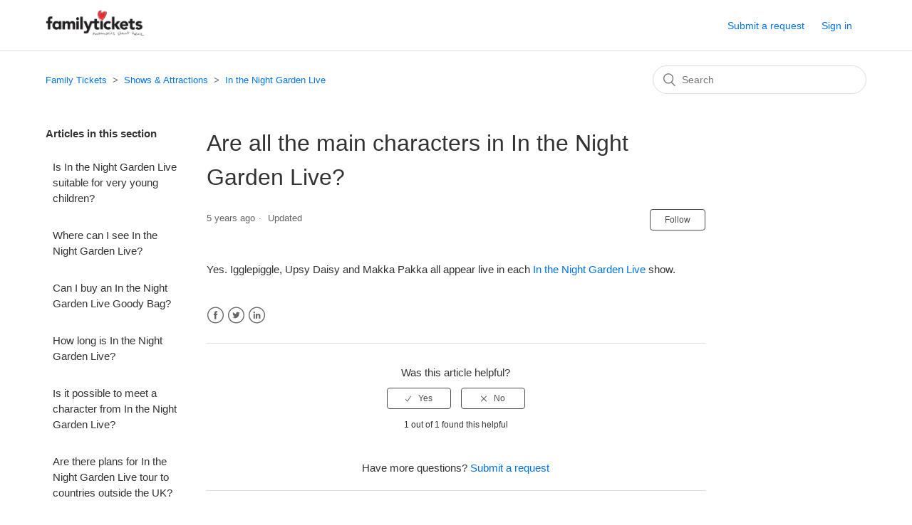

--- FILE ---
content_type: text/html; charset=utf-8
request_url: https://help.familytickets.com/hc/en-us/articles/360016177254-Are-all-the-main-characters-in-In-the-Night-Garden-Live
body_size: 5472
content:
<!DOCTYPE html>
<html dir="ltr" lang="en-US">
<head>
  <meta charset="utf-8" />
  <!-- v26867 -->


  <title>Are all the main characters in In the Night Garden Live? &ndash; Family Tickets</title>

  <meta name="csrf-param" content="authenticity_token">
<meta name="csrf-token" content="">

  <meta name="description" content="Yes. Igglepiggle, Upsy Daisy and Makka Pakka all appear live in each In the Night Garden Live show." /><meta property="og:image" content="https://help.familytickets.com/hc/theming_assets/01HZPEKWAZ3XT06MV79D5ZJ522" />
<meta property="og:type" content="website" />
<meta property="og:site_name" content="Family Tickets" />
<meta property="og:title" content="Are all the main characters in In the Night Garden Live?" />
<meta property="og:description" content="Yes. Igglepiggle, Upsy Daisy and Makka Pakka all appear live in each In the Night Garden Live show." />
<meta property="og:url" content="https://help.familytickets.com/hc/en-us/articles/360016177254-Are-all-the-main-characters-in-In-the-Night-Garden-Live" />
<link rel="canonical" href="https://help.familytickets.com/hc/en-us/articles/360016177254-Are-all-the-main-characters-in-In-the-Night-Garden-Live">
<link rel="alternate" hreflang="en-us" href="https://help.familytickets.com/hc/en-us/articles/360016177254-Are-all-the-main-characters-in-In-the-Night-Garden-Live">
<link rel="alternate" hreflang="x-default" href="https://help.familytickets.com/hc/en-us/articles/360016177254-Are-all-the-main-characters-in-In-the-Night-Garden-Live">

  <link rel="stylesheet" href="//static.zdassets.com/hc/assets/application-f34d73e002337ab267a13449ad9d7955.css" media="all" id="stylesheet" />
    <!-- Entypo pictograms by Daniel Bruce — www.entypo.com -->
    <link rel="stylesheet" href="//static.zdassets.com/hc/assets/theming_v1_support-e05586b61178dcde2a13a3d323525a18.css" media="all" />
  <link rel="stylesheet" type="text/css" href="/hc/theming_assets/156487/7708588/style.css?digest=14333565285788">

  <link rel="icon" type="image/x-icon" href="/hc/theming_assets/01HZPEKWEZS6T8HGXME80DNASC">

    <script src="//static.zdassets.com/hc/assets/jquery-ed472032c65bb4295993684c673d706a.js"></script>
    

  <meta content="width=device-width, initial-scale=1.0" name="viewport" />

  <script type="text/javascript" src="/hc/theming_assets/156487/7708588/script.js?digest=14333565285788"></script>
</head>
<body class="">
  
  
  

  <header class="header">
  <div class="logo">
    <a title="Home" href="/hc/en-us">
      <img src="/hc/theming_assets/01HZPEKWAZ3XT06MV79D5ZJ522" alt="Family Tickets Help Center home page">
    </a>
  </div>
  <div class="nav-wrapper">
    <span class="icon-menu" tabindex="0" role="button" aria-controls="user-nav" aria-expanded="false" aria-label="Toggle navigation menu"></span>
    <nav class="user-nav" id="user-nav">
      
      <a class="submit-a-request" href="/hc/en-us/requests/new">Submit a request</a>
    </nav>
      <a class="login" data-auth-action="signin" role="button" rel="nofollow" title="Opens a dialog" href="https://nightgardenlive.zendesk.com/access?brand_id=7708588&amp;return_to=https%3A%2F%2Fhelp.familytickets.com%2Fhc%2Fen-us%2Farticles%2F360016177254-Are-all-the-main-characters-in-In-the-Night-Garden-Live&amp;locale=en-us">Sign in</a>

  </div>
</header>


  <main role="main">
    <div class="container-divider"></div>
<div class="container">
  <nav class="sub-nav">
    <ol class="breadcrumbs">
  
    <li title="Family Tickets">
      
        <a href="/hc/en-us">Family Tickets</a>
      
    </li>
  
    <li title="Shows &amp; Attractions">
      
        <a href="/hc/en-us/categories/360001350254-Shows-Attractions">Shows &amp; Attractions</a>
      
    </li>
  
    <li title="In the Night Garden Live">
      
        <a href="/hc/en-us/sections/360003117254-In-the-Night-Garden-Live">In the Night Garden Live</a>
      
    </li>
  
</ol>

    <form role="search" class="search" data-search="" action="/hc/en-us/search" accept-charset="UTF-8" method="get"><input type="hidden" name="utf8" value="&#x2713;" autocomplete="off" /><input type="hidden" name="category" id="category" value="360001350254" autocomplete="off" />
<input type="search" name="query" id="query" placeholder="Search" aria-label="Search" /></form>
  </nav>

  <div class="article-container" id="article-container">
    <section class="article-sidebar">
      
        <section class="section-articles collapsible-sidebar">
        <h3 class="collapsible-sidebar-title sidenav-title">Articles in this section</h3>
        <ul>
          
            <li>
              <a href="/hc/en-us/articles/360016176994-Is-In-the-Night-Garden-Live-suitable-for-very-young-children" class="sidenav-item ">Is In the Night Garden Live suitable for very young children?</a>
            </li>
          
            <li>
              <a href="/hc/en-us/articles/7476780235292-Where-can-I-see-In-the-Night-Garden-Live" class="sidenav-item ">Where can I see In the Night Garden Live?</a>
            </li>
          
            <li>
              <a href="/hc/en-us/articles/7477114225692-Can-I-buy-an-In-the-Night-Garden-Live-Goody-Bag" class="sidenav-item ">Can I buy an In the Night Garden Live Goody Bag?</a>
            </li>
          
            <li>
              <a href="/hc/en-us/articles/360016293953-How-long-is-In-the-Night-Garden-Live" class="sidenav-item ">How long is In the Night Garden Live?</a>
            </li>
          
            <li>
              <a href="/hc/en-us/articles/360016176914-Is-it-possible-to-meet-a-character-from-In-the-Night-Garden-Live" class="sidenav-item ">Is it possible to meet a character from In the Night Garden Live?</a>
            </li>
          
            <li>
              <a href="/hc/en-us/articles/360016177014-Are-there-plans-for-In-the-Night-Garden-Live-tour-to-countries-outside-the-UK" class="sidenav-item ">Are there plans for In the Night Garden Live tour to countries outside the UK?</a>
            </li>
          
            <li>
              <a href="/hc/en-us/articles/360016177094-Why-isn-t-In-the-Night-Garden-Live-visiting-my-city" class="sidenav-item ">Why isn’t In the Night Garden Live visiting my city?</a>
            </li>
          
            <li>
              <a href="/hc/en-us/articles/360016177254-Are-all-the-main-characters-in-In-the-Night-Garden-Live" class="sidenav-item current-article">Are all the main characters in In the Night Garden Live?</a>
            </li>
          
            <li>
              <a href="/hc/en-us/articles/360016177294-Will-there-be-narration-and-music-in-In-the-Night-Garden-Live" class="sidenav-item ">Will there be narration and music in In the Night Garden Live?</a>
            </li>
          
            <li>
              <a href="/hc/en-us/articles/360016177314-How-are-the-characters-recreated-in-In-the-Night-Garden-Live" class="sidenav-item ">How are the characters recreated in In the Night Garden Live?</a>
            </li>
          
        </ul>
        
          <a href="/hc/en-us/sections/360003117254-In-the-Night-Garden-Live" class="article-sidebar-item">See more</a>
        
        </section>
      
    </section>

    <article class="article">
      <header class="article-header">
        <h1 title="Are all the main characters in In the Night Garden Live?" class="article-title">
          Are all the main characters in In the Night Garden Live?
          
        </h1>

        <div class="article-author">
          
          <div class="article-meta">
            

            <ul class="meta-group">
              
                <li class="meta-data"><time datetime="2021-01-07T12:18:20Z" title="2021-01-07T12:18:20Z" data-datetime="relative">January 07, 2021 12:18</time></li>
                <li class="meta-data">Updated</li>
              
            </ul>
          </div>
        </div>

        
          <a class="article-subscribe" title="Opens a sign-in dialog" rel="nofollow" role="button" data-auth-action="signin" aria-selected="false" href="/hc/en-us/articles/360016177254-Are-all-the-main-characters-in-In-the-Night-Garden-Live/subscription.html">Follow</a>
        
      </header>

      <section class="article-info">
        <div class="article-content">
          <div class="article-body"><p><span data-sheets-value="{&quot;1&quot;:2,&quot;2&quot;:&quot;Yes. Igglepiggle, Upsy Daisy and Makka Pakka all appear live in each show.&quot;}" data-sheets-userformat="{&quot;2&quot;:14851,&quot;3&quot;:{&quot;1&quot;:0},&quot;4&quot;:[null,2,16777215],&quot;12&quot;:0,&quot;14&quot;:[null,2,3355443],&quot;15&quot;:&quot;Arial&quot;,&quot;16&quot;:11}">Yes. Igglepiggle, Upsy Daisy and Makka Pakka all appear live in each <a href="https://www.familytickets.com/collections/in-the-night-garden-live" target="_blank" rel="noopener">In the Night Garden Live</a> show.</span></p></div>

          <div class="article-attachments">
            <ul class="attachments">
              
            </ul>
          </div>
        </div>
      </section>

      <footer>
        <div class="article-footer">
          
            <div class="article-share">
  <ul class="share">
    <li><a href="https://www.facebook.com/share.php?title=Are+all+the+main+characters+in+In+the+Night+Garden+Live%3F&u=https%3A%2F%2Fhelp.familytickets.com%2Fhc%2Fen-us%2Farticles%2F360016177254-Are-all-the-main-characters-in-In-the-Night-Garden-Live" class="share-facebook">Facebook</a></li>
    <li><a href="https://twitter.com/share?lang=en&text=Are+all+the+main+characters+in+In+the+Night+Garden+Live%3F&url=https%3A%2F%2Fhelp.familytickets.com%2Fhc%2Fen-us%2Farticles%2F360016177254-Are-all-the-main-characters-in-In-the-Night-Garden-Live" class="share-twitter">Twitter</a></li>
    <li><a href="https://www.linkedin.com/shareArticle?mini=true&source=Family+Tickets&title=Are+all+the+main+characters+in+In+the+Night+Garden+Live%3F&url=https%3A%2F%2Fhelp.familytickets.com%2Fhc%2Fen-us%2Farticles%2F360016177254-Are-all-the-main-characters-in-In-the-Night-Garden-Live" class="share-linkedin">LinkedIn</a></li>
  </ul>

</div>
          
          
            
          
        </div>
        
          <div class="article-votes">
            <span class="article-votes-question">Was this article helpful?</span>
            <div class="article-votes-controls" role='radiogroup'>
              <a class="button article-vote article-vote-up" data-helper="vote" data-item="article" data-type="up" data-id="360016177254" data-upvote-count="1" data-vote-count="1" data-vote-sum="1" data-vote-url="/hc/en-us/articles/360016177254/vote" data-value="null" data-label="1 out of 1 found this helpful" data-selected-class="null" aria-selected="false" role="radio" rel="nofollow" title="Yes" href="#"></a>
              <a class="button article-vote article-vote-down" data-helper="vote" data-item="article" data-type="down" data-id="360016177254" data-upvote-count="1" data-vote-count="1" data-vote-sum="1" data-vote-url="/hc/en-us/articles/360016177254/vote" data-value="null" data-label="1 out of 1 found this helpful" data-selected-class="null" aria-selected="false" role="radio" rel="nofollow" title="No" href="#"></a>
            </div>
            <small class="article-votes-count">
              <span class="article-vote-label" data-helper="vote" data-item="article" data-type="label" data-id="360016177254" data-upvote-count="1" data-vote-count="1" data-vote-sum="1" data-vote-url="/hc/en-us/articles/360016177254/vote" data-value="null" data-label="1 out of 1 found this helpful">1 out of 1 found this helpful</span>
            </small>
          </div>
        

        <div class="article-more-questions">
          Have more questions? <a href="/hc/en-us/requests/new">Submit a request</a>
        </div>
        <div class="article-return-to-top">
          <a href="#article-container">Return to top<span class="icon-arrow-up"></span></a>
        </div>
      </footer>

      <section class="article-relatives">
        
          <div data-recent-articles></div>
        
        
          
  <section class="related-articles">
    
      <h3 class="related-articles-title">Related articles</h3>
    
    <ul>
      
        <li>
          <a href="/hc/en-us/related/click?data=[base64]" rel="nofollow">Can I take photos during In the Night Garden Live?</a>
        </li>
      
        <li>
          <a href="/hc/en-us/related/click?data=[base64]" rel="nofollow">Will there be narration and music in In the Night Garden Live?</a>
        </li>
      
        <li>
          <a href="/hc/en-us/related/click?data=[base64]%3D--4964585488451fbe66b704e2d996c4e7aaee9f28" rel="nofollow">How are the characters recreated in In the Night Garden Live?</a>
        </li>
      
        <li>
          <a href="/hc/en-us/related/click?data=[base64]%3D--4be89a4a1aad464e8704280c4cf18e6dbfb94a2f" rel="nofollow">Can I buy an In the Night Garden Live Goody Bag?</a>
        </li>
      
        <li>
          <a href="/hc/en-us/related/click?data=[base64]%3D--d02418abd3c052cd67e16e656aa160db967dcdc0" rel="nofollow">Is there room to park my buggy? (Edinburgh International Conference Centre)</a>
        </li>
      
    </ul>
  </section>


        
      </section>
      
        <div class="article-comments" id="article-comments">
          <section class="comments">
            <header class="comment-overview">
              <h3 class="comment-heading">
                Comments
              </h3>
              <p class="comment-callout">0 comments</p>
              
            </header>

            <ul id="comments" class="comment-list">
              
            </ul>

            

            

            <p class="comment-callout">Article is closed for comments.</p>
          </section>
        </div>
      
    </article>
  </div>
</div>

  </main>

  <footer class="footer">
  <div class="footer-inner">
    <a title="Home" href="/hc/en-us">Family Tickets</a>

    <div class="footer-language-selector">
      
    </div>
  </div>
</footer>



  <!-- / -->

  
  <script src="//static.zdassets.com/hc/assets/en-us.bbb3d4d87d0b571a9a1b.js"></script>
  

  <script type="text/javascript">
  /*

    Greetings sourcecode lurker!

    This is for internal Zendesk and legacy usage,
    we don't support or guarantee any of these values
    so please don't build stuff on top of them.

  */

  HelpCenter = {};
  HelpCenter.account = {"subdomain":"nightgardenlive","environment":"production","name":"Family Tickets"};
  HelpCenter.user = {"identifier":"da39a3ee5e6b4b0d3255bfef95601890afd80709","email":null,"name":"","role":"anonymous","avatar_url":"https://assets.zendesk.com/hc/assets/default_avatar.png","is_admin":false,"organizations":[],"groups":[]};
  HelpCenter.internal = {"asset_url":"//static.zdassets.com/hc/assets/","web_widget_asset_composer_url":"https://static.zdassets.com/ekr/snippet.js","current_session":{"locale":"en-us","csrf_token":null,"shared_csrf_token":null},"usage_tracking":{"event":"article_viewed","data":"[base64]","url":"https://help.familytickets.com/hc/activity"},"current_record_id":"360016177254","current_record_url":"/hc/en-us/articles/360016177254-Are-all-the-main-characters-in-In-the-Night-Garden-Live","current_record_title":"Are all the main characters in In the Night Garden Live?","current_text_direction":"ltr","current_brand_id":7708588,"current_brand_name":"Family Tickets","current_brand_url":"https://familytickets.zendesk.com","current_brand_active":true,"current_path":"/hc/en-us/articles/360016177254-Are-all-the-main-characters-in-In-the-Night-Garden-Live","show_autocomplete_breadcrumbs":true,"user_info_changing_enabled":false,"has_user_profiles_enabled":false,"has_end_user_attachments":true,"user_aliases_enabled":false,"has_anonymous_kb_voting":true,"has_multi_language_help_center":true,"show_at_mentions":false,"embeddables_config":{"embeddables_web_widget":false,"embeddables_help_center_auth_enabled":false,"embeddables_connect_ipms":false},"answer_bot_subdomain":"static","gather_plan_state":"subscribed","has_article_verification":false,"has_gather":true,"has_ckeditor":false,"has_community_enabled":false,"has_community_badges":false,"has_community_post_content_tagging":false,"has_gather_content_tags":false,"has_guide_content_tags":true,"has_user_segments":true,"has_answer_bot_web_form_enabled":false,"has_garden_modals":false,"theming_cookie_key":"hc-da39a3ee5e6b4b0d3255bfef95601890afd80709-2-preview","is_preview":false,"has_search_settings_in_plan":true,"theming_api_version":1,"theming_settings":{"brand_color":"rgba(77, 75, 76, 1)","brand_text_color":"#FFFFFF","text_color":"#333333","link_color":"#0072EF","background_color":"#FFFFFF","heading_font":"-apple-system, BlinkMacSystemFont, 'Segoe UI', Helvetica, Arial, sans-serif","text_font":"-apple-system, BlinkMacSystemFont, 'Segoe UI', Helvetica, Arial, sans-serif","logo":"/hc/theming_assets/01HZPEKWAZ3XT06MV79D5ZJ522","favicon":"/hc/theming_assets/01HZPEKWEZS6T8HGXME80DNASC","homepage_background_image":"/hc/theming_assets/01HZPEKWQY7VX9DMHDEM5C0D51","community_background_image":"/hc/theming_assets/01HZPEKWX8E9T220WW5NV5DGBT","community_image":"/hc/theming_assets/01HZPEKYG3BCGXEJP60ZWWS6HE","instant_search":true,"scoped_kb_search":true,"scoped_community_search":true,"show_recent_activity":true,"show_articles_in_section":true,"show_article_author":false,"show_article_comments":true,"show_follow_article":true,"show_recently_viewed_articles":true,"show_related_articles":true,"show_article_sharing":true,"show_follow_section":true,"show_follow_post":true,"show_post_sharing":true,"show_follow_topic":true},"has_pci_credit_card_custom_field":true,"help_center_restricted":false,"is_assuming_someone_else":false,"flash_messages":[],"user_photo_editing_enabled":true,"user_preferred_locale":"en-us","base_locale":"en-us","login_url":"https://nightgardenlive.zendesk.com/access?brand_id=7708588\u0026return_to=https%3A%2F%2Fhelp.familytickets.com%2Fhc%2Fen-us%2Farticles%2F360016177254-Are-all-the-main-characters-in-In-the-Night-Garden-Live","has_alternate_templates":false,"has_custom_statuses_enabled":false,"has_hc_generative_answers_setting_enabled":true,"has_generative_search_with_zgpt_enabled":false,"has_suggested_initial_questions_enabled":false,"has_guide_service_catalog":false,"has_service_catalog_search_poc":false,"has_service_catalog_itam":false,"has_csat_reverse_2_scale_in_mobile":false,"has_knowledge_navigation":false,"has_unified_navigation":false,"has_unified_navigation_eap_access":false,"has_csat_bet365_branding":false,"version":"v26867","dev_mode":false};
</script>

  
  <script src="//static.zdassets.com/hc/assets/moment-3b62525bdab669b7b17d1a9d8b5d46b4.js"></script>
  <script src="//static.zdassets.com/hc/assets/hc_enduser-d7240b6eea31e24cbd47b3b04ab3c4c3.js"></script>
  
  
</body>
</html>